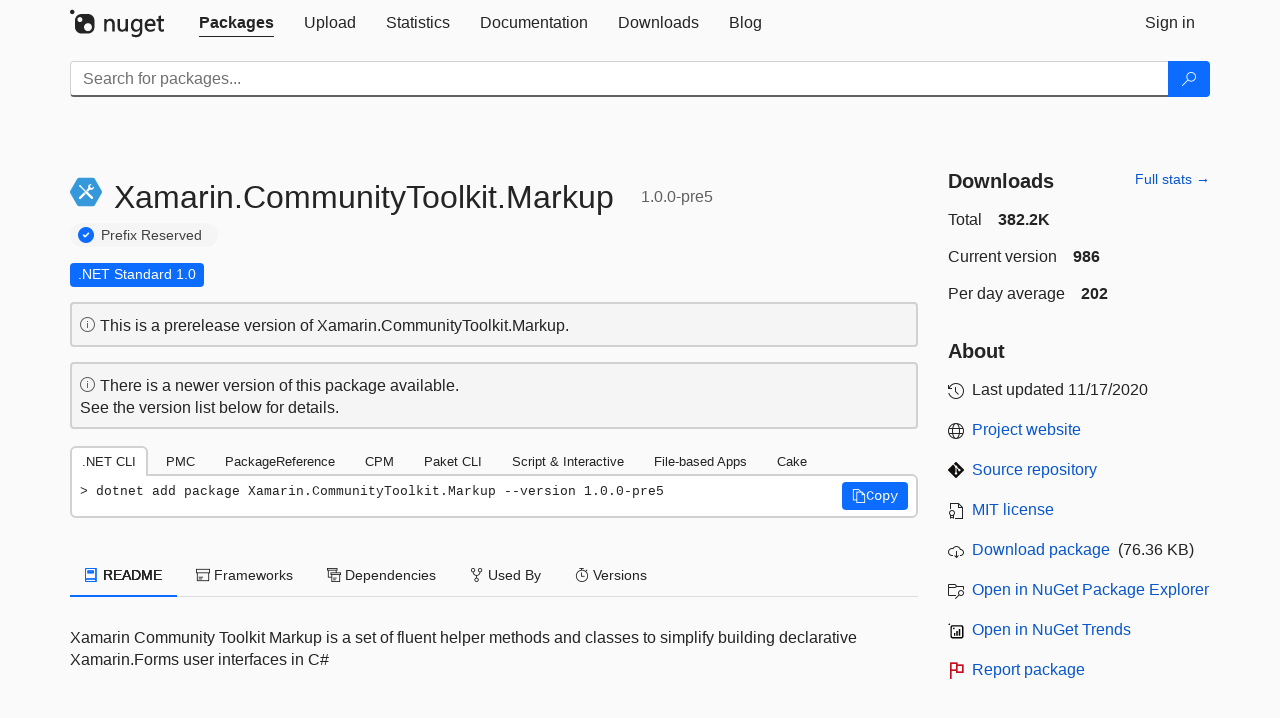

--- FILE ---
content_type: text/html; charset=utf-8
request_url: https://www-0.nuget.org/packages/Xamarin.CommunityToolkit.Markup/1.0.0-pre5
body_size: 13081
content:
<!DOCTYPE html>
<html lang="en">
<head>
    <meta charset="utf-8" />
    <meta http-equiv="X-UA-Compatible" content="IE=edge">
    <meta name="viewport" content="width=device-width, initial-scale=1">

        <link rel="canonical" href="https://www.nuget.org/packages/Xamarin.CommunityToolkit.Markup/1.0.0-pre5">

    
            <meta property="fb:app_id" content="235682883225736" />
        <meta name="twitter:card" content="summary">
        <meta name="twitter:site" content="@nuget">
        <meta property="og:title" content="Xamarin.CommunityToolkit.Markup 1.0.0-pre5" />
        <meta property="og:type" content="nugetgallery:package" />
        <meta property="og:url" content="https://nuget.org/packages/Xamarin.CommunityToolkit.Markup/" />
        <meta property="og:description" content="Xamarin Community Toolkit Markup is a set of fluent helper methods and classes to simplify building declarative Xamarin.Forms user interfaces in C#" />
        <meta property="og:determiner" content="a" />
        <meta property="og:image" content="https://api.nuget.org/v3-flatcontainer/xamarin.communitytoolkit.markup/1.0.0-pre5/icon" />
            <link rel="alternate" type="application/atom+xml" title="Subscribe to Xamarin.CommunityToolkit.Markup updates" href="/packages/Xamarin.CommunityToolkit.Markup/atom.xml" />

    
        <meta name="description" content="Xamarin Community Toolkit Markup is a set of fluent helper methods and classes to simplify building declarative Xamarin.Forms user interfaces in C#">


    <title>
        NuGet Gallery
        | Xamarin.CommunityToolkit.Markup 1.0.0-pre5
    </title>

    <link href="/favicon.ico" rel="shortcut icon" type="image/x-icon" />
        <link title="NuGet.org" type="application/opensearchdescription+xml" href="/opensearch.xml" rel="search">

    <link href="/Content/gallery/css/site.min.css?v=1na5Q3HPVSkugniYsNxjmE134E1C4dpzFOT5rmDYA-E1" rel="stylesheet"/>

    <link href="/Content/gallery/css/bootstrap.min.css" rel="stylesheet"/>


    <script nonce="QHKpzj9Mb4v8zmLlw87+5r/V2SFgZotznxZg2ZqGMPs=">
        // Check the browser preferred color scheme
        const prefersDarkMode = window.matchMedia("(prefers-color-scheme: dark)").matches;
        const defaultTheme = prefersDarkMode ? "dark" : "light";
        const preferredTheme = localStorage.getItem("theme")

        // Check if the localStorage item is set, if not set it to the system theme
        if (!preferredTheme || !(preferredTheme === "dark" || preferredTheme === "light")) {
            localStorage.setItem("theme", "system");
        }

        if (preferredTheme === "light" || preferredTheme === "dark") {
            document.documentElement.setAttribute('data-theme', preferredTheme);
        }
        else {
            document.documentElement.setAttribute('data-theme', defaultTheme);
        }
    </script>

    <!-- HTML5 shim and Respond.js for IE8 support of HTML5 elements and media queries -->
    <!-- WARNING: Respond.js doesn't work if you view the page via file:// -->
    <!--[if lt IE 9]>
      <script src="https://oss.maxcdn.com/html5shiv/3.7.3/html5shiv.min.js"></script>
      <script src="https://oss.maxcdn.com/respond/1.4.2/respond.min.js"></script>
    <![endif]-->

    
    
    
    
                <script type="text/javascript">
                var appInsights = window.appInsights || function (config) {
                    function s(config) {
                        t[config] = function () {
                            var i = arguments;
                            t.queue.push(function () { t[config].apply(t, i) })
                        }
                    }

                    var t = { config: config }, r = document, f = window, e = "script", o = r.createElement(e), i, u;
                    for (o.src = config.url || "//js.monitor.azure.com/scripts/a/ai.0.js", r.getElementsByTagName(e)[0].parentNode.appendChild(o), t.cookie = r.cookie, t.queue = [], i = ["Event", "Exception", "Metric", "PageView", "Trace"]; i.length;) s("track" + i.pop());
                    return config.disableExceptionTracking || (i = "onerror", s("_" + i), u = f[i], f[i] = function (config, r, f, e, o) {
                        var s = u && u(config, r, f, e, o);
                        return s !== !0 && t["_" + i](config, r, f, e, o), s
                    }), t
                }({
                    instrumentationKey: 'df3a36b9-dfba-401c-82ab-35690083be3e',
                    samplingPercentage: 100
                });

                window.appInsights = appInsights;
                appInsights.trackPageView();
            </script>

</head>
<body >
    

<div id="cookie-banner"></div>




<nav class="navbar navbar-inverse" role="navigation">
    <div class="container">
        <div class="row">
            <div class="col-sm-12 text-center">
                <a href="#" id="skipToContent" class="showOnFocus" title="Skip To Content">Skip To Content</a>
            </div>
        </div>
        <div class="row">
            <div class="col-sm-12">
                <div class="navbar-header">
                    <button type="button" class="navbar-toggle collapsed" data-toggle="collapse" data-target="#navbar" aria-expanded="false" aria-controls="navbar">
                        <span class="sr-only">Toggle navigation</span>
                        <span class="icon-bar"></span>
                        <span class="icon-bar"></span>
                        <span class="icon-bar"></span>
                    </button>
                    <a href="/" class="home-link">
                        <div class="navbar-logo nuget-logo-image" alt="NuGet home" role="img" aria-label="NuGet Home"     onerror="this.src='https://nuget.org/Content/gallery/img/logo-header-94x29.png'; this.onerror = null;"
></div>
                    </a>
                </div>
                <div id="navbar" class="navbar-collapse collapse">
                    <ul class="nav navbar-nav" role="tablist">
                            <li class="active" role="presentation">
        <a role="tab" name="Packages" aria-selected="true" href="/packages" class="link-to-add-local-search-filters">
            <span>Packages</span>
        </a>
    </li>

                            <li class="" role="presentation">
        <a role="tab" name="Upload" aria-selected="false" href="/packages/manage/upload">
            <span>Upload</span>
        </a>
    </li>

    <li class="" role="presentation">
        <a role="tab" name="Statistics" aria-selected="false" href="/stats">
            <span>Statistics</span>
        </a>
    </li>
                                                    <li class="" role="presentation">
        <a role="tab" name="Documentation" aria-selected="false" href="https://docs.microsoft.com/nuget/">
            <span>Documentation</span>
        </a>
    </li>

                            <li class="" role="presentation">
        <a role="tab" name="Downloads" aria-selected="false" href="/downloads">
            <span>Downloads</span>
        </a>
    </li>

                            <li class="" role="presentation">
        <a role="tab" name="Blog" aria-selected="false" href="https://blog.nuget.org/">
            <span>Blog</span>
        </a>
    </li>

                    </ul>
                        <ul class="nav navbar-nav navbar-right" role="tablist">
    <li class="" role="presentation">
        <a role="tab" name="Sign in" aria-selected="false" href="/users/account/LogOn?returnUrl=%2Fpackages%2FXamarin.CommunityToolkit.Markup%2F1.0.0-pre5" title="Sign in to an existing NuGet.org account">
            <span>Sign in</span>
        </a>
    </li>
                        </ul>
                </div>
            </div>
        </div>
    </div>

        <div id="search-bar-header" class="container search-container">
            <div class="row">
                <form aria-label="Package search bar" class="col-sm-12" id="form-to-add-local-search-filters" action="/packages" method="get">
                    <div class="input-group">
    <input name="q" type="text" class="form-control input-brand" id="search" aria-label="Enter packages to search"
           placeholder="Search for packages..." autocomplete="off"
           value=""
            />
    <span class="input-group-btn">
        <button class="btn btn-brand btn-search" type="submit"
                title="Search for packages" aria-label="Search">
            <span class="ms-Icon ms-Icon--Search" aria-hidden="true"></span>
        </button>
    </span>
</div>
                    <div id="autocomplete-results-container" class="text-left" tabindex="0"></div>

<script type="text/html" id="autocomplete-results-row">
    <!-- ko if: $data -->
    <!-- ko if: $data.PackageRegistration -->
    <div class="col-sm-4 autocomplete-row-id autocomplete-row-data">
        <span data-bind="attr: { id: 'autocomplete-result-id-' + $data.PackageRegistration.Id, title: $data.PackageRegistration.Id }, text: $data.PackageRegistration.Id"></span>
    </div>
    <div class="col-sm-4 autocomplete-row-downloadcount text-right autocomplete-row-data">
        <span data-bind="text: $data.DownloadCount + ' downloads'"></span>
    </div>
    <div class="col-sm-4 autocomplete-row-owners text-left autocomplete-row-data">
        <span data-bind="text: $data.OwnersString + ' '"></span>
    </div>
    <!-- /ko -->
    <!-- ko ifnot: $data.PackageRegistration -->
    <div class="col-sm-12 autocomplete-row-id autocomplete-row-data">
        <span data-bind="attr: { id: 'autocomplete-result-id-' + $data, title: $data  }, text: $data"></span>
    </div>
    <!-- /ko -->
    <!-- /ko -->
</script>

<script type="text/html" id="autocomplete-results-template">
    <!-- ko if: $data.data.length > 0 -->
    <div data-bind="foreach: $data.data" id="autocomplete-results-list">
        <a data-bind="attr: { id: 'autocomplete-result-row-' + $data, href: '/packages/' + $data, title: $data }" tabindex="-1">
            <div data-bind="attr:{ id: 'autocomplete-container-' + $data }" class="autocomplete-results-row">
            </div>
        </a>
    </div>
    <!-- /ko -->
</script>

                </form>
            </div>
        </div>
</nav>






    <div id="skippedToContent">
    ﻿










<section role="main" class="container main-container page-package-details">
    <div class="row">
        <div class="col-sm-9 package-details-main">
            <div class="package-header">
                    <div class="package-title">
                        <h1>
                            <span class="pull-left">
                                <img class="package-icon img-responsive" aria-hidden="true" alt=""
                                     src="https://api.nuget.org/v3-flatcontainer/xamarin.communitytoolkit.markup/1.0.0-pre5/icon"     onerror="this.src='https://nuget.org/Content/gallery/img/default-package-icon-256x256.png'; this.onerror = null;"
 />
                            </span>
                            <span class="title">
                                Xamarin.<wbr>CommunityToolkit.<wbr>Markup
                            </span>
                            <span class="version-title">
                                1.0.0-pre5
                            </span>
                        </h1>

                            <span class="prefix-reserve-title">
                                <i class="ms-Icon ms-Icon--SkypeCircleCheck reserved-indicator" data-content="The ID prefix of this package has been reserved for one of the owners of this package by NuGet.org." tabindex="0"
                                   alt="The ID prefix of this package has been reserved for one of the owners of this package by NuGet.org."></i>
                                <a href="https://docs.microsoft.com/nuget/nuget-org/id-prefix-reservation" class="prefix-reserve-label">
                                    Prefix Reserved
                                </a>
                            </span>
                    </div>






<div class="framework framework-badges">
            <a href=/packages/Xamarin.CommunityToolkit.Markup/1.0.0-pre5#supportedframeworks-body-tab
       >
        <span class=framework-badge-asset>
            .NET Standard 1.0
        </span>
        <span class="tooltip-block">
            <span class="tooltip-wrapper popover right" role="tooltip">
                <span class="arrow"></span>
                <span class="popover-content">
                    This package targets .NET Standard 1.0. The package is compatible with this framework or higher.
                </span>
            </span>
        </span>
    </a>
    </div>




    <div class="icon-text alert alert-brand-info" >
        <i class="ms-Icon ms-Icon--Info" aria-hidden="true"></i>
        
                                This is a prerelease version of Xamarin.CommunityToolkit.Markup.
                            

    </div>
    <div class="icon-text alert alert-brand-info" >
        <i class="ms-Icon ms-Icon--Info" aria-hidden="true"></i>
        
                                There is a newer version of this package available.
                                <br /> See the version list below for details.
                            

    </div>





                    <div class="install-tabs">
                        <ul class="nav nav-tabs" role="tablist">

    <li role="presentation" class="active">
        <a href="#dotnet-cli"
           id="dotnet-cli-tab" class="package-manager-tab"
           aria-selected="true" tabindex="0"
           aria-controls="dotnet-cli" role="tab" data-toggle="tab"
           title="Switch to tab panel which contains package installation command for .NET CLI">
            .NET CLI
        </a>
    </li>
    <li role="presentation" class="">
        <a href="#package-manager"
           id="package-manager-tab" class="package-manager-tab"
           aria-selected="false" tabindex="-1"
           aria-controls="package-manager" role="tab" data-toggle="tab"
           title="Switch to tab panel which contains package installation command for Package Manager Console">
            PMC
        </a>
    </li>
    <li role="presentation" class="">
        <a href="#package-reference"
           id="package-reference-tab" class="package-manager-tab"
           aria-selected="false" tabindex="-1"
           aria-controls="package-reference" role="tab" data-toggle="tab"
           title="Switch to tab panel which contains package installation command for PackageReference">
            PackageReference
        </a>
    </li>
    <li role="presentation" class="">
        <a href="#package-version"
           id="package-version-tab" class="package-manager-tab"
           aria-selected="false" tabindex="-1"
           aria-controls="package-version" role="tab" data-toggle="tab"
           title="Switch to tab panel which contains package installation command for Central Package Management">
            CPM
        </a>
    </li>
    <li role="presentation" class="">
        <a href="#paket-cli"
           id="paket-cli-tab" class="package-manager-tab"
           aria-selected="false" tabindex="-1"
           aria-controls="paket-cli" role="tab" data-toggle="tab"
           title="Switch to tab panel which contains package installation command for Paket CLI">
            Paket CLI
        </a>
    </li>
    <li role="presentation" class="">
        <a href="#script-interactive"
           id="script-interactive-tab" class="package-manager-tab"
           aria-selected="false" tabindex="-1"
           aria-controls="script-interactive" role="tab" data-toggle="tab"
           title="Switch to tab panel which contains package installation command for Script &amp; Interactive">
            Script &amp; Interactive
        </a>
    </li>
    <li role="presentation" class="">
        <a href="#dotnet-run-file"
           id="dotnet-run-file-tab" class="package-manager-tab"
           aria-selected="false" tabindex="-1"
           aria-controls="dotnet-run-file" role="tab" data-toggle="tab"
           title="Switch to tab panel which contains package installation command for File-based Apps">
            File-based Apps
        </a>
    </li>
    <li role="presentation" class="">
        <a href="#cake"
           id="cake-tab" class="package-manager-tab"
           aria-selected="false" tabindex="-1"
           aria-controls="cake" role="tab" data-toggle="tab"
           title="Switch to tab panel which contains package installation command for Cake">
            Cake
        </a>
    </li>
                        </ul>
                        <div class="tab-content">

    <div role="tabpanel" class="tab-pane active" id="dotnet-cli">
            <div class="install-script-row">
                
                <pre class="install-script" id="dotnet-cli-0001-text"><span class="install-command-row">dotnet add package Xamarin.CommunityToolkit.Markup --version 1.0.0-pre5</span>
                    <div class="copy-button">
<button id="dotnet-cli-0001-button" class="btn btn-brand-icon" type="button"
                                data-toggle="popover" data-placement="bottom" data-content="Copied."
                                aria-label="Copy the .NET CLI command" role="button">
                            <span class="ms-Icon ms-Icon--Copy" aria-hidden="true"></span>
                            <span>Copy</span>
                        </button>
                    </div>
                </pre>
            </div>
            </div>
    <div role="tabpanel" class="tab-pane " id="package-manager">
            <div class="install-script-row">
                
                <pre class="install-script" id="package-manager-0001-text"><span class="install-command-row">NuGet\Install-Package Xamarin.CommunityToolkit.Markup -Version 1.0.0-pre5</span>
                    <div class="copy-button">
<button id="package-manager-0001-button" class="btn btn-brand-icon" type="button"
                                data-toggle="popover" data-placement="bottom" data-content="Copied."
                                aria-label="Copy the PMC command" role="button">
                            <span class="ms-Icon ms-Icon--Copy" aria-hidden="true"></span>
                            <span>Copy</span>
                        </button>
                    </div>
                </pre>
            </div>
            <div class="icon-text alert alert-brand-info" >
        <i class="ms-Icon ms-Icon--Info" aria-hidden="true"></i>
        
This command is intended to be used within the Package Manager Console in Visual Studio, as it uses the NuGet module's version of <a href='https://docs.microsoft.com/nuget/reference/ps-reference/ps-ref-install-package'>Install-Package</a>.
                    
    </div>
    </div>
    <div role="tabpanel" class="tab-pane " id="package-reference">
            <div class="install-script-row">
                
                <pre class="install-script" id="package-reference-0001-text"><span class="install-command-row">&lt;PackageReference Include=&quot;Xamarin.CommunityToolkit.Markup&quot; Version=&quot;1.0.0-pre5&quot; /&gt;</span>
                    <div class="copy-button">
<button id="package-reference-0001-button" class="btn btn-brand-icon" type="button"
                                data-toggle="popover" data-placement="bottom" data-content="Copied."
                                aria-label="Copy the PackageReference XML node" role="button">
                            <span class="ms-Icon ms-Icon--Copy" aria-hidden="true"></span>
                            <span>Copy</span>
                        </button>
                    </div>
                </pre>
            </div>
            <div class="icon-text alert alert-brand-info" >
        <i class="ms-Icon ms-Icon--Info" aria-hidden="true"></i>
        
For projects that support <a href="https://docs.microsoft.com/nuget/consume-packages/package-references-in-project-files">PackageReference</a>, copy this XML node into the project file to reference the package.
                    
    </div>
    </div>
    <div role="tabpanel" class="tab-pane " id="package-version">
            <div class="install-script-row">
                
                <pre class="install-script" id="package-version-0001-text"><span class="install-command-row">&lt;PackageVersion Include=&quot;Xamarin.CommunityToolkit.Markup&quot; Version=&quot;1.0.0-pre5&quot; /&gt;</span>
                    <div class="copy-button">
<span class="package-manager-command-header">
                            Directory.Packages.props
                        </span>
<button id="package-version-0001-button" class="btn btn-brand-icon" type="button"
                                data-toggle="popover" data-placement="bottom" data-content="Copied."
                                aria-label="Copy the PackageVersion XML node" role="button">
                            <span class="ms-Icon ms-Icon--Copy" aria-hidden="true"></span>
                            <span>Copy</span>
                        </button>
                    </div>
                </pre>
            </div>
            <div class="install-script-row">
                
                <pre class="install-script" id="package-version-0002-text"><span class="install-command-row">&lt;PackageReference Include=&quot;Xamarin.CommunityToolkit.Markup&quot; /&gt;</span>
                    <div class="copy-button">
<span class="package-manager-command-header">
                            Project file
                        </span>
<button id="package-version-0002-button" class="btn btn-brand-icon" type="button"
                                data-toggle="popover" data-placement="bottom" data-content="Copied."
                                aria-label="Copy the PackageVersion XML node" role="button">
                            <span class="ms-Icon ms-Icon--Copy" aria-hidden="true"></span>
                            <span>Copy</span>
                        </button>
                    </div>
                </pre>
            </div>
            <div class="icon-text alert alert-brand-info" >
        <i class="ms-Icon ms-Icon--Info" aria-hidden="true"></i>
        
For projects that support <a href="https://learn.microsoft.com/en-us/nuget/consume-packages/central-package-management">Central Package Management (CPM)</a>, copy this XML node into the solution Directory.Packages.props file to version the package.
                    
    </div>
    </div>
    <div role="tabpanel" class="tab-pane " id="paket-cli">
            <div class="install-script-row">
                
                <pre class="install-script" id="paket-cli-0001-text"><span class="install-command-row">paket add Xamarin.CommunityToolkit.Markup --version 1.0.0-pre5</span>
                    <div class="copy-button">
<button id="paket-cli-0001-button" class="btn btn-brand-icon" type="button"
                                data-toggle="popover" data-placement="bottom" data-content="Copied."
                                aria-label="Copy the Paket CLI command" role="button">
                            <span class="ms-Icon ms-Icon--Copy" aria-hidden="true"></span>
                            <span>Copy</span>
                        </button>
                    </div>
                </pre>
            </div>
            <div class="icon-text alert alert-brand-warning"   role="alert" aria-live="assertive"  >
        <i class="ms-Icon ms-Icon--Warning" aria-hidden="true"></i>
        
<b display="none" aria-label="warning" role="alert"></b> The NuGet Team does not provide support for this client. Please contact its <a href="https://fsprojects.github.io/Paket/contact.html" aria-label="Contact the maintainers of the Paket CLI client">maintainers</a> for support.
                    
    </div>
    </div>
    <div role="tabpanel" class="tab-pane " id="script-interactive">
            <div class="install-script-row">
                
                <pre class="install-script" id="script-interactive-0001-text"><span class="install-command-row">#r &quot;nuget: Xamarin.CommunityToolkit.Markup, 1.0.0-pre5&quot;</span>
                    <div class="copy-button">
<button id="script-interactive-0001-button" class="btn btn-brand-icon" type="button"
                                data-toggle="popover" data-placement="bottom" data-content="Copied."
                                aria-label="Copy the Script &amp; Interactive command" role="button">
                            <span class="ms-Icon ms-Icon--Copy" aria-hidden="true"></span>
                            <span>Copy</span>
                        </button>
                    </div>
                </pre>
            </div>
            <div class="icon-text alert alert-brand-info" >
        <i class="ms-Icon ms-Icon--Info" aria-hidden="true"></i>
        
#r directive can be used in F# Interactive and Polyglot Notebooks. Copy this into the interactive tool or source code of the script to reference the package.
                    
    </div>
    </div>
    <div role="tabpanel" class="tab-pane " id="dotnet-run-file">
            <div class="install-script-row">
                
                <pre class="install-script" id="dotnet-run-file-0001-text"><span class="install-command-row">#:package Xamarin.CommunityToolkit.Markup@1.0.0-pre5</span>
                    <div class="copy-button">
<button id="dotnet-run-file-0001-button" class="btn btn-brand-icon" type="button"
                                data-toggle="popover" data-placement="bottom" data-content="Copied."
                                aria-label="Copy the File-based Apps command" role="button">
                            <span class="ms-Icon ms-Icon--Copy" aria-hidden="true"></span>
                            <span>Copy</span>
                        </button>
                    </div>
                </pre>
            </div>
            <div class="icon-text alert alert-brand-info" >
        <i class="ms-Icon ms-Icon--Info" aria-hidden="true"></i>
        
#:package directive can be used in C# file-based apps starting in .NET 10 preview 4. Copy this into a .cs file before any lines of code to reference the package.
                    
    </div>
    </div>
    <div role="tabpanel" class="tab-pane " id="cake">
            <div class="install-script-row">
                
                <pre class="install-script" id="cake-0001-text"><span class="install-command-row">#addin nuget:?package=Xamarin.CommunityToolkit.Markup&amp;version=1.0.0-pre5&amp;prerelease</span>
                    <div class="copy-button">
<span class="package-manager-command-header">
                            Install as a Cake Addin
                        </span>
<button id="cake-0001-button" class="btn btn-brand-icon" type="button"
                                data-toggle="popover" data-placement="bottom" data-content="Copied."
                                aria-label="Copy the Cake command" role="button">
                            <span class="ms-Icon ms-Icon--Copy" aria-hidden="true"></span>
                            <span>Copy</span>
                        </button>
                    </div>
                </pre>
            </div>
            <div class="install-script-row">
                
                <pre class="install-script" id="cake-0002-text"><span class="install-command-row">#tool nuget:?package=Xamarin.CommunityToolkit.Markup&amp;version=1.0.0-pre5&amp;prerelease</span>
                    <div class="copy-button">
<span class="package-manager-command-header">
                            Install as a Cake Tool
                        </span>
<button id="cake-0002-button" class="btn btn-brand-icon" type="button"
                                data-toggle="popover" data-placement="bottom" data-content="Copied."
                                aria-label="Copy the Cake command" role="button">
                            <span class="ms-Icon ms-Icon--Copy" aria-hidden="true"></span>
                            <span>Copy</span>
                        </button>
                    </div>
                </pre>
            </div>
            <div class="icon-text alert alert-brand-warning"   role="alert" aria-live="assertive"  >
        <i class="ms-Icon ms-Icon--Warning" aria-hidden="true"></i>
        
<b display="none" aria-label="warning" role="alert"></b> The NuGet Team does not provide support for this client. Please contact its <a href="https://cakebuild.net/support/nuget" aria-label="Contact the maintainers of the Cake client">maintainers</a> for support.
                    
    </div>
    </div>
                        </div>
                    </div>
            </div>

            <div class="body-tabs">
                <ul class="nav nav-tabs" role="tablist">

                        <li role="presentation" class="active" id="show-readme-container">
                            <a href="#readme-body-tab"
                               role="tab"
                               data-toggle="tab"
                               data-target="#readme-tab"
                               id="readme-body-tab"
                               class="body-tab"
                               aria-controls="readme-tab"
                               aria-selected="true"
                               tabindex="0">
                                    <i class="ms-Icon ms-Icon--Dictionary" aria-hidden="true"></i>
                                README
                            </a>
                        </li>
                        <li role="presentation" id="show-supportedframeworks-container">
                            <a href="#supportedframeworks-body-tab"
                                role="tab"
                                data-toggle="tab"
                                data-target="#supportedframeworks-tab"
                                id="supportedframeworks-body-tab"
                                class="body-tab"
                                aria-controls="supportedframeworks-tab"
                                aria-selected="false"
                                tabindex="-1">
                                <i class="ms-Icon ms-Icon--Package" aria-hidden="true"></i>
                                Frameworks
                            </a>
                        </li>
                        <li role="presentation">
                            <a href="#dependencies-body-tab"
                               role="tab"
                               data-toggle="tab"
                               data-target="#dependencies-tab"
                               id="dependencies-body-tab"
                               class="body-tab"
                               aria-controls="dependencies-tab"
                               aria-selected="false"
                               tabindex="-1">
                                <i class="ms-Icon ms-Icon--Packages" aria-hidden="true"></i>
                                Dependencies
                            </a>
                        </li>

                        <li role="presentation">
                            <a href="#usedby-body-tab"
                               role="tab"
                               data-toggle="tab"
                               data-target="#usedby-tab"
                               id="usedby-body-tab"
                               class="body-tab"
                               aria-controls="usedby-tab"
                               aria-selected="false"
                               tabindex="-1">
                                <i class="ms-Icon ms-Icon--BranchFork2" aria-hidden="true"></i>
                                Used By
                            </a>
                        </li>


                    <li role="presentation">
                        <a href="#versions-body-tab"
                           role="tab"
                           data-toggle="tab"
                           data-target="#versions-tab"
                           id="versions-body-tab"
                           class="body-tab"
                           aria-controls="versions-tab"
                           aria-selected="false"
                           tabindex="-1">
                            <i class="ms-Icon ms-Icon--Stopwatch" aria-hidden="true"></i>
                            Versions
                        </a>
                    </li>

                </ul>
            </div>

            <div class="tab-content body-tab-content">
                    <div role="tabpanel" class="tab-pane active" id="readme-tab"  aria-label="Readme tab content">
                            <p>Xamarin Community Toolkit Markup is a set of fluent helper methods and classes to simplify building declarative Xamarin.Forms user interfaces in C#</p>
                    </div>
                    <div role="tabpanel" class="tab-pane " id="supportedframeworks-tab" aria-label="Supported frameworks tab content">
<table class="framework framework-table" aria-label="Supported frameworks">
    <thead>
        <tr>
            <th scope="col" class="framework-table-title"><b>Product</b></th>
            <th scope="col" class="framework-table-title">
                <b aria-hidden="true" >Versions</b>
                <span class="sr-only">Compatible and additional computed target framework versions.</span>
            </th>
        </tr>
    </thead>
    <tbody>
                <tr>
                    <td class="framework-table-product">
                        .NET
                    </td>

                    <td class="framework-table-frameworks">
                                <span aria-hidden="true" class="framework-badge-computed framework-table-margin">net5.0</span>
                                <span class="sr-only">net5.0 was computed.&nbsp;</span>
                                <span aria-hidden="true" class="framework-badge-computed framework-table-margin">net5.0-windows</span>
                                <span class="sr-only">net5.0-windows was computed.&nbsp;</span>
                                <span aria-hidden="true" class="framework-badge-computed framework-table-margin">net6.0</span>
                                <span class="sr-only">net6.0 was computed.&nbsp;</span>
                                <span aria-hidden="true" class="framework-badge-computed framework-table-margin">net6.0-android</span>
                                <span class="sr-only">net6.0-android was computed.&nbsp;</span>
                                <span aria-hidden="true" class="framework-badge-computed framework-table-margin">net6.0-ios</span>
                                <span class="sr-only">net6.0-ios was computed.&nbsp;</span>
                                <span aria-hidden="true" class="framework-badge-computed framework-table-margin">net6.0-maccatalyst</span>
                                <span class="sr-only">net6.0-maccatalyst was computed.&nbsp;</span>
                                <span aria-hidden="true" class="framework-badge-computed framework-table-margin">net6.0-macos</span>
                                <span class="sr-only">net6.0-macos was computed.&nbsp;</span>
                                <span aria-hidden="true" class="framework-badge-computed framework-table-margin">net6.0-tvos</span>
                                <span class="sr-only">net6.0-tvos was computed.&nbsp;</span>
                                <span aria-hidden="true" class="framework-badge-computed framework-table-margin">net6.0-windows</span>
                                <span class="sr-only">net6.0-windows was computed.&nbsp;</span>
                                <span aria-hidden="true" class="framework-badge-computed framework-table-margin">net7.0</span>
                                <span class="sr-only">net7.0 was computed.&nbsp;</span>
                                <span aria-hidden="true" class="framework-badge-computed framework-table-margin">net7.0-android</span>
                                <span class="sr-only">net7.0-android was computed.&nbsp;</span>
                                <span aria-hidden="true" class="framework-badge-computed framework-table-margin">net7.0-ios</span>
                                <span class="sr-only">net7.0-ios was computed.&nbsp;</span>
                                <span aria-hidden="true" class="framework-badge-computed framework-table-margin">net7.0-maccatalyst</span>
                                <span class="sr-only">net7.0-maccatalyst was computed.&nbsp;</span>
                                <span aria-hidden="true" class="framework-badge-computed framework-table-margin">net7.0-macos</span>
                                <span class="sr-only">net7.0-macos was computed.&nbsp;</span>
                                <span aria-hidden="true" class="framework-badge-computed framework-table-margin">net7.0-tvos</span>
                                <span class="sr-only">net7.0-tvos was computed.&nbsp;</span>
                                <span aria-hidden="true" class="framework-badge-computed framework-table-margin">net7.0-windows</span>
                                <span class="sr-only">net7.0-windows was computed.&nbsp;</span>
                                <span aria-hidden="true" class="framework-badge-computed framework-table-margin">net8.0</span>
                                <span class="sr-only">net8.0 was computed.&nbsp;</span>
                                <span aria-hidden="true" class="framework-badge-computed framework-table-margin">net8.0-android</span>
                                <span class="sr-only">net8.0-android was computed.&nbsp;</span>
                                <span aria-hidden="true" class="framework-badge-computed framework-table-margin">net8.0-browser</span>
                                <span class="sr-only">net8.0-browser was computed.&nbsp;</span>
                                <span aria-hidden="true" class="framework-badge-computed framework-table-margin">net8.0-ios</span>
                                <span class="sr-only">net8.0-ios was computed.&nbsp;</span>
                                <span aria-hidden="true" class="framework-badge-computed framework-table-margin">net8.0-maccatalyst</span>
                                <span class="sr-only">net8.0-maccatalyst was computed.&nbsp;</span>
                                <span aria-hidden="true" class="framework-badge-computed framework-table-margin">net8.0-macos</span>
                                <span class="sr-only">net8.0-macos was computed.&nbsp;</span>
                                <span aria-hidden="true" class="framework-badge-computed framework-table-margin">net8.0-tvos</span>
                                <span class="sr-only">net8.0-tvos was computed.&nbsp;</span>
                                <span aria-hidden="true" class="framework-badge-computed framework-table-margin">net8.0-windows</span>
                                <span class="sr-only">net8.0-windows was computed.&nbsp;</span>
                                <span aria-hidden="true" class="framework-badge-computed framework-table-margin">net9.0</span>
                                <span class="sr-only">net9.0 was computed.&nbsp;</span>
                                <span aria-hidden="true" class="framework-badge-computed framework-table-margin">net9.0-android</span>
                                <span class="sr-only">net9.0-android was computed.&nbsp;</span>
                                <span aria-hidden="true" class="framework-badge-computed framework-table-margin">net9.0-browser</span>
                                <span class="sr-only">net9.0-browser was computed.&nbsp;</span>
                                <span aria-hidden="true" class="framework-badge-computed framework-table-margin">net9.0-ios</span>
                                <span class="sr-only">net9.0-ios was computed.&nbsp;</span>
                                <span aria-hidden="true" class="framework-badge-computed framework-table-margin">net9.0-maccatalyst</span>
                                <span class="sr-only">net9.0-maccatalyst was computed.&nbsp;</span>
                                <span aria-hidden="true" class="framework-badge-computed framework-table-margin">net9.0-macos</span>
                                <span class="sr-only">net9.0-macos was computed.&nbsp;</span>
                                <span aria-hidden="true" class="framework-badge-computed framework-table-margin">net9.0-tvos</span>
                                <span class="sr-only">net9.0-tvos was computed.&nbsp;</span>
                                <span aria-hidden="true" class="framework-badge-computed framework-table-margin">net9.0-windows</span>
                                <span class="sr-only">net9.0-windows was computed.&nbsp;</span>
                                <span aria-hidden="true" class="framework-badge-computed framework-table-margin">net10.0</span>
                                <span class="sr-only">net10.0 was computed.&nbsp;</span>
                                <span aria-hidden="true" class="framework-badge-computed framework-table-margin">net10.0-android</span>
                                <span class="sr-only">net10.0-android was computed.&nbsp;</span>
                                <span aria-hidden="true" class="framework-badge-computed framework-table-margin">net10.0-browser</span>
                                <span class="sr-only">net10.0-browser was computed.&nbsp;</span>
                                <span aria-hidden="true" class="framework-badge-computed framework-table-margin">net10.0-ios</span>
                                <span class="sr-only">net10.0-ios was computed.&nbsp;</span>
                                <span aria-hidden="true" class="framework-badge-computed framework-table-margin">net10.0-maccatalyst</span>
                                <span class="sr-only">net10.0-maccatalyst was computed.&nbsp;</span>
                                <span aria-hidden="true" class="framework-badge-computed framework-table-margin">net10.0-macos</span>
                                <span class="sr-only">net10.0-macos was computed.&nbsp;</span>
                                <span aria-hidden="true" class="framework-badge-computed framework-table-margin">net10.0-tvos</span>
                                <span class="sr-only">net10.0-tvos was computed.&nbsp;</span>
                                <span aria-hidden="true" class="framework-badge-computed framework-table-margin">net10.0-windows</span>
                                <span class="sr-only">net10.0-windows was computed.&nbsp;</span>
                    </td>
                </tr>
                <tr>
                    <td class="framework-table-product">
                        .NET Core
                    </td>

                    <td class="framework-table-frameworks">
                                <span aria-hidden="true" class="framework-badge-computed framework-table-margin">netcoreapp1.0</span>
                                <span class="sr-only">netcoreapp1.0 was computed.&nbsp;</span>
                                <span aria-hidden="true" class="framework-badge-computed framework-table-margin">netcoreapp1.1</span>
                                <span class="sr-only">netcoreapp1.1 was computed.&nbsp;</span>
                                <span aria-hidden="true" class="framework-badge-computed framework-table-margin">netcoreapp2.0</span>
                                <span class="sr-only">netcoreapp2.0 was computed.&nbsp;</span>
                                <span aria-hidden="true" class="framework-badge-computed framework-table-margin">netcoreapp2.1</span>
                                <span class="sr-only">netcoreapp2.1 was computed.&nbsp;</span>
                                <span aria-hidden="true" class="framework-badge-computed framework-table-margin">netcoreapp2.2</span>
                                <span class="sr-only">netcoreapp2.2 was computed.&nbsp;</span>
                                <span aria-hidden="true" class="framework-badge-computed framework-table-margin">netcoreapp3.0</span>
                                <span class="sr-only">netcoreapp3.0 was computed.&nbsp;</span>
                                <span aria-hidden="true" class="framework-badge-computed framework-table-margin">netcoreapp3.1</span>
                                <span class="sr-only">netcoreapp3.1 was computed.&nbsp;</span>
                    </td>
                </tr>
                <tr>
                    <td class="framework-table-product">
                        .NET Standard
                    </td>

                    <td class="framework-table-frameworks">
                                <span aria-hidden="true" class="framework-badge-asset framework-table-margin">netstandard1.0</span>
                                <span class="sr-only">netstandard1.0 is compatible.&nbsp;</span>
                                <span aria-hidden="true" class="framework-badge-computed framework-table-margin">netstandard1.1</span>
                                <span class="sr-only">netstandard1.1 was computed.&nbsp;</span>
                                <span aria-hidden="true" class="framework-badge-computed framework-table-margin">netstandard1.2</span>
                                <span class="sr-only">netstandard1.2 was computed.&nbsp;</span>
                                <span aria-hidden="true" class="framework-badge-computed framework-table-margin">netstandard1.3</span>
                                <span class="sr-only">netstandard1.3 was computed.&nbsp;</span>
                                <span aria-hidden="true" class="framework-badge-computed framework-table-margin">netstandard1.4</span>
                                <span class="sr-only">netstandard1.4 was computed.&nbsp;</span>
                                <span aria-hidden="true" class="framework-badge-computed framework-table-margin">netstandard1.5</span>
                                <span class="sr-only">netstandard1.5 was computed.&nbsp;</span>
                                <span aria-hidden="true" class="framework-badge-computed framework-table-margin">netstandard1.6</span>
                                <span class="sr-only">netstandard1.6 was computed.&nbsp;</span>
                                <span aria-hidden="true" class="framework-badge-asset framework-table-margin">netstandard2.0</span>
                                <span class="sr-only">netstandard2.0 is compatible.&nbsp;</span>
                                <span aria-hidden="true" class="framework-badge-computed framework-table-margin">netstandard2.1</span>
                                <span class="sr-only">netstandard2.1 was computed.&nbsp;</span>
                    </td>
                </tr>
                <tr>
                    <td class="framework-table-product">
                        .NET Framework
                    </td>

                    <td class="framework-table-frameworks">
                                <span aria-hidden="true" class="framework-badge-computed framework-table-margin">net45</span>
                                <span class="sr-only">net45 was computed.&nbsp;</span>
                                <span aria-hidden="true" class="framework-badge-computed framework-table-margin">net451</span>
                                <span class="sr-only">net451 was computed.&nbsp;</span>
                                <span aria-hidden="true" class="framework-badge-computed framework-table-margin">net452</span>
                                <span class="sr-only">net452 was computed.&nbsp;</span>
                                <span aria-hidden="true" class="framework-badge-computed framework-table-margin">net46</span>
                                <span class="sr-only">net46 was computed.&nbsp;</span>
                                <span aria-hidden="true" class="framework-badge-computed framework-table-margin">net461</span>
                                <span class="sr-only">net461 was computed.&nbsp;</span>
                                <span aria-hidden="true" class="framework-badge-computed framework-table-margin">net462</span>
                                <span class="sr-only">net462 was computed.&nbsp;</span>
                                <span aria-hidden="true" class="framework-badge-computed framework-table-margin">net463</span>
                                <span class="sr-only">net463 was computed.&nbsp;</span>
                                <span aria-hidden="true" class="framework-badge-computed framework-table-margin">net47</span>
                                <span class="sr-only">net47 was computed.&nbsp;</span>
                                <span aria-hidden="true" class="framework-badge-computed framework-table-margin">net471</span>
                                <span class="sr-only">net471 was computed.&nbsp;</span>
                                <span aria-hidden="true" class="framework-badge-computed framework-table-margin">net472</span>
                                <span class="sr-only">net472 was computed.&nbsp;</span>
                                <span aria-hidden="true" class="framework-badge-computed framework-table-margin">net48</span>
                                <span class="sr-only">net48 was computed.&nbsp;</span>
                                <span aria-hidden="true" class="framework-badge-computed framework-table-margin">net481</span>
                                <span class="sr-only">net481 was computed.&nbsp;</span>
                    </td>
                </tr>
                <tr>
                    <td class="framework-table-product">
                        MonoAndroid
                    </td>

                    <td class="framework-table-frameworks">
                                <span aria-hidden="true" class="framework-badge-computed framework-table-margin">monoandroid</span>
                                <span class="sr-only">monoandroid was computed.&nbsp;</span>
                    </td>
                </tr>
                <tr>
                    <td class="framework-table-product">
                        MonoMac
                    </td>

                    <td class="framework-table-frameworks">
                                <span aria-hidden="true" class="framework-badge-computed framework-table-margin">monomac</span>
                                <span class="sr-only">monomac was computed.&nbsp;</span>
                    </td>
                </tr>
                <tr>
                    <td class="framework-table-product">
                        MonoTouch
                    </td>

                    <td class="framework-table-frameworks">
                                <span aria-hidden="true" class="framework-badge-computed framework-table-margin">monotouch</span>
                                <span class="sr-only">monotouch was computed.&nbsp;</span>
                    </td>
                </tr>
                <tr>
                    <td class="framework-table-product">
                        Tizen
                    </td>

                    <td class="framework-table-frameworks">
                                <span aria-hidden="true" class="framework-badge-computed framework-table-margin">tizen30</span>
                                <span class="sr-only">tizen30 was computed.&nbsp;</span>
                                <span aria-hidden="true" class="framework-badge-computed framework-table-margin">tizen40</span>
                                <span class="sr-only">tizen40 was computed.&nbsp;</span>
                                <span aria-hidden="true" class="framework-badge-computed framework-table-margin">tizen60</span>
                                <span class="sr-only">tizen60 was computed.&nbsp;</span>
                    </td>
                </tr>
                <tr>
                    <td class="framework-table-product">
                        Universal Windows Platform
                    </td>

                    <td class="framework-table-frameworks">
                                <span aria-hidden="true" class="framework-badge-computed framework-table-margin">uap</span>
                                <span class="sr-only">uap was computed.&nbsp;</span>
                                <span aria-hidden="true" class="framework-badge-computed framework-table-margin">uap10.0</span>
                                <span class="sr-only">uap10.0 was computed.&nbsp;</span>
                    </td>
                </tr>
                <tr>
                    <td class="framework-table-product">
                        Windows Phone
                    </td>

                    <td class="framework-table-frameworks">
                                <span aria-hidden="true" class="framework-badge-computed framework-table-margin">wp8</span>
                                <span class="sr-only">wp8 was computed.&nbsp;</span>
                                <span aria-hidden="true" class="framework-badge-computed framework-table-margin">wp81</span>
                                <span class="sr-only">wp81 was computed.&nbsp;</span>
                                <span aria-hidden="true" class="framework-badge-computed framework-table-margin">wpa81</span>
                                <span class="sr-only">wpa81 was computed.&nbsp;</span>
                    </td>
                </tr>
                <tr>
                    <td class="framework-table-product">
                        Windows Store
                    </td>

                    <td class="framework-table-frameworks">
                                <span aria-hidden="true" class="framework-badge-computed framework-table-margin">netcore</span>
                                <span class="sr-only">netcore was computed.&nbsp;</span>
                                <span aria-hidden="true" class="framework-badge-computed framework-table-margin">netcore45</span>
                                <span class="sr-only">netcore45 was computed.&nbsp;</span>
                                <span aria-hidden="true" class="framework-badge-computed framework-table-margin">netcore451</span>
                                <span class="sr-only">netcore451 was computed.&nbsp;</span>
                    </td>
                </tr>
                <tr>
                    <td class="framework-table-product">
                        Xamarin.iOS
                    </td>

                    <td class="framework-table-frameworks">
                                <span aria-hidden="true" class="framework-badge-computed framework-table-margin">xamarinios</span>
                                <span class="sr-only">xamarinios was computed.&nbsp;</span>
                    </td>
                </tr>
                <tr>
                    <td class="framework-table-product">
                        Xamarin.Mac
                    </td>

                    <td class="framework-table-frameworks">
                                <span aria-hidden="true" class="framework-badge-computed framework-table-margin">xamarinmac</span>
                                <span class="sr-only">xamarinmac was computed.&nbsp;</span>
                    </td>
                </tr>
                <tr>
                    <td class="framework-table-product">
                        Xamarin.TVOS
                    </td>

                    <td class="framework-table-frameworks">
                                <span aria-hidden="true" class="framework-badge-computed framework-table-margin">xamarintvos</span>
                                <span class="sr-only">xamarintvos was computed.&nbsp;</span>
                    </td>
                </tr>
                <tr>
                    <td class="framework-table-product">
                        Xamarin.WatchOS
                    </td>

                    <td class="framework-table-frameworks">
                                <span aria-hidden="true" class="framework-badge-computed framework-table-margin">xamarinwatchos</span>
                                <span class="sr-only">xamarinwatchos was computed.&nbsp;</span>
                    </td>
                </tr>
    </tbody>
</table>
<div>
    <div>
        <i class="frameworktableinfo-computed-icon framework-badge-computed"></i>
        <span class="frameworktableinfo-text">Compatible target framework(s)</span>
    </div>
    <div>
        <i class="frameworktableinfo-asset-icon"></i>
        <span class="frameworktableinfo-text">Included target framework(s) (in package)</span>
    </div>
    <span class="frameworktableinfo-text"><i>Learn more about <a href='https://docs.microsoft.com/dotnet/standard/frameworks' aria-label="Learn more about Target Frameworks">Target Frameworks</a> and <a href='https://docs.microsoft.com/dotnet/standard/net-standard' aria-label="Learn more about .NET Standard">.NET Standard</a>.</i></span>
</div>
                    </div>
                    <div role="tabpanel" class="tab-pane " id="dependencies-tab" aria-label="Dependencies tab content">
                                    <ul class="list-unstyled dependency-groups" id="dependency-groups">
                                            <li>
                                                    <h4><span>.NETStandard 1.0</span></h4>
                                                <ul class="list-unstyled dependency-group">
                                                        <li>
                                                                <a href="/packages/NETStandard.Library/">NETStandard.Library</a>
                                                                <span>(&gt;= 1.6.1)</span>
                                                        </li>
                                                        <li>
                                                                <a href="/packages/System.ValueTuple/">System.ValueTuple</a>
                                                                <span>(&gt;= 4.5.0)</span>
                                                        </li>
                                                        <li>
                                                                <a href="/packages/Xamarin.Forms/">Xamarin.Forms</a>
                                                                <span>(&gt;= 5.0.0.1709-pre4)</span>
                                                        </li>
                                                </ul>
                                            </li>
                                            <li>
                                                    <h4><span>.NETStandard 2.0</span></h4>
                                                <ul class="list-unstyled dependency-group">
                                                        <li>
                                                                <a href="/packages/Xamarin.Forms/">Xamarin.Forms</a>
                                                                <span>(&gt;= 5.0.0.1709-pre4)</span>
                                                        </li>
                                                </ul>
                                            </li>
                                    </ul>
                    </div>
                <div role="tabpanel" class="tab-pane " id="usedby-tab" aria-label="Used by tab content">
                        <div class="used-by" id="used-by">
                                    <h3>
                                        <strong>NuGet packages </strong> (4)
                                    </h3>
                                    <p>
                                        Showing the top 4 NuGet packages that depend on Xamarin.CommunityToolkit.Markup:
                                    </p>
                                    <table class="table borderless" aria-label="Packages that depend on Xamarin.CommunityToolkit.Markup">
                                        <thead>
                                            <tr>
                                                <th class="used-by-adjust-table-head" scope="col" role="columnheader">Package</th>
                                                <th class="used-by-adjust-table-head" scope="col" role="columnheader">Downloads</th>
                                            </tr>
                                        </thead>
                                        <tbody class="no-border">
                                                <tr>
                                                    <td class="used-by-desc-column">
                                                        <a class="text-left ngp-link" href="/packages/Blauhaus.MVVM.Xamarin/">
                                                            Blauhaus.MVVM.Xamarin
                                                        </a>
                                                        <p class="used-by-desc">Package Description</p>
                                                    </td>
                                                    <td>
                                                        <i class="ms-Icon ms-Icon--Download used-by-download-icon" aria-hidden="true"></i> <label class="used-by-count">155.4K</label>
                                                    </td>
                                                </tr>
                                                <tr>
                                                    <td class="used-by-desc-column">
                                                        <a class="text-left ngp-link" href="/packages/Brupper.Forms/">
                                                            Brupper.Forms
                                                        </a>
                                                        <p class="used-by-desc">This package contains Brupper to use with Xamarin.Forms</p>
                                                    </td>
                                                    <td>
                                                        <i class="ms-Icon ms-Icon--Download used-by-download-icon" aria-hidden="true"></i> <label class="used-by-count">20.6K</label>
                                                    </td>
                                                </tr>
                                                <tr>
                                                    <td class="used-by-desc-column">
                                                        <a class="text-left ngp-link" href="/packages/VijayAnand.Toolkit.Markup/">
                                                            VijayAnand.Toolkit.Markup
                                                        </a>
                                                            <i class="ms-Icon ms-Icon--SkypeCircleCheck reserved-indicator" title="The ID prefix of this package has been reserved for one of the owners of this package by NuGet.org."
                                                               alt="The ID prefix of this package has been reserved for one of the owners of this package by NuGet.org."></i>
                                                        <p class="used-by-desc">VijayAnand.Toolkit.Markup is a set of fluent helper methods and classes for Xamarin.Forms / .NET MAUI to facilitate rapid UI development and better reuse in C#.</p>
                                                    </td>
                                                    <td>
                                                        <i class="ms-Icon ms-Icon--Download used-by-download-icon" aria-hidden="true"></i> <label class="used-by-count">11.8K</label>
                                                    </td>
                                                </tr>
                                                <tr>
                                                    <td class="used-by-desc-column">
                                                        <a class="text-left ngp-link" href="/packages/cloud.techexpert.xamarin.core/">
                                                            cloud.techexpert.xamarin.core
                                                        </a>
                                                        <p class="used-by-desc">Xamarin core infrastructure for commonly used components and services with high quality implementations with really simple interfaces.
            Every component includes test coverage and has been built to be fully backwards compatible.</p>
                                                    </td>
                                                    <td>
                                                        <i class="ms-Icon ms-Icon--Download used-by-download-icon" aria-hidden="true"></i> <label class="used-by-count">6.2K</label>
                                                    </td>
                                                </tr>
                                        </tbody>
                                    </table>

                                    <h3>
                                        <strong>GitHub repositories </strong> (4)
                                    </h3>
                                    <p>
                                        Showing the top 4 popular GitHub repositories that depend on Xamarin.CommunityToolkit.Markup:
                                    </p>
                                    <table class="table borderless" aria-label="GitHub repositories that depend on Xamarin.CommunityToolkit.Markup">
                                        <thead>
                                            <tr>
                                                <th class="used-by-adjust-table-head" scope="col" role="columnheader">Repository</th>
                                                <th class="used-by-adjust-table-head" scope="col" role="columnheader">Stars</th>
                                            </tr>
                                        </thead>
                                        <tbody class="no-border">
                                                <tr>
                                                    <td class="used-by-desc-column">
                                                        <a data-index-number="0" class="text-left gh-link" href="https://github.com/mgierlasinski/MagicGradients" target="_blank">
                                                            mgierlasinski/MagicGradients
                                                        </a>
                                                        <div class="row used-by-desc">
                                                            <span>Draw breathtaking backgrounds in your Xamarin.Forms application. It&#39;s a kind of magic.</span>
                                                        </div>
                                                    </td>
                                                    <td>
                                                        <i class="ms-Icon ms-Icon--FavoriteStarFill gh-star" aria-hidden="true"></i> <label class="used-by-count">365</label>
                                                    </td>
                                                </tr>
                                                <tr>
                                                    <td class="used-by-desc-column">
                                                        <a data-index-number="1" class="text-left gh-link" href="https://github.com/egvijayanand/dotnet-maui-samples" target="_blank">
                                                            egvijayanand/dotnet-maui-samples
                                                        </a>
                                                        <div class="row used-by-desc">
                                                            <span>Sample apps for working with .NET MAUI</span>
                                                        </div>
                                                    </td>
                                                    <td>
                                                        <i class="ms-Icon ms-Icon--FavoriteStarFill gh-star" aria-hidden="true"></i> <label class="used-by-count">211</label>
                                                    </td>
                                                </tr>
                                                <tr>
                                                    <td class="used-by-desc-column">
                                                        <a data-index-number="2" class="text-left gh-link" href="https://github.com/egvijayanand/dotnet-maui-templates" target="_blank">
                                                            egvijayanand/dotnet-maui-templates
                                                        </a>
                                                        <div class="row used-by-desc">
                                                            <span>.NET MAUI Project and Item Templates for VS2022, VS2026, and CLI.</span>
                                                        </div>
                                                    </td>
                                                    <td>
                                                        <i class="ms-Icon ms-Icon--FavoriteStarFill gh-star" aria-hidden="true"></i> <label class="used-by-count">204</label>
                                                    </td>
                                                </tr>
                                                <tr>
                                                    <td class="used-by-desc-column">
                                                        <a data-index-number="3" class="text-left gh-link" href="https://github.com/davidortinau/FlyMe" target="_blank">
                                                            davidortinau/FlyMe
                                                        </a>
                                                        <div class="row used-by-desc">
                                                            <span>Xamarin.Forms demo for 3 sessions presented at Microsoft Ignite 2019</span>
                                                        </div>
                                                    </td>
                                                    <td>
                                                        <i class="ms-Icon ms-Icon--FavoriteStarFill gh-star" aria-hidden="true"></i> <label class="used-by-count">169</label>
                                                    </td>
                                                </tr>
                                        </tbody>
                                    </table>
                        </div>
                </div>
                <div role="tabpanel" class="tab-pane " id="versions-tab" aria-label="Versions tab content">
                    <div class="version-history" id="version-history">
                        <table aria-label="Version History of Xamarin.CommunityToolkit.Markup" class="table borderless">
                            <thead>
                                <tr>
                                    <th scope="col" role="columnheader">Version</th>
                                    <th scope="col" role="columnheader">Downloads</th>
                                    <th scope="col" role="columnheader">
                                        Last Updated
                                    </th>

                                                                                                                <th scope="col" role="columnheader" aria-hidden="true" abbr="Package Warnings"></th>
                                </tr>
                            </thead>
                            <tbody class="no-border">
                                        <tr>
                                            <td>
                                                <a href="/packages/Xamarin.CommunityToolkit.Markup/2.0.6" title="2.0.6">
                                                    2.0.6
                                                </a>
                                            </td>
                                            <td>
                                                75,027
                                            </td>
                                            <td>
                                                <span data-datetime="2023-05-01T09:36:00.4500000">5/1/2023</span>
                                            </td>


                                                <td class="package-icon-cell" aria-hidden="true"></td>
                                        </tr>
                                        <tr>
                                            <td>
                                                <a href="/packages/Xamarin.CommunityToolkit.Markup/2.0.5" title="2.0.5">
                                                    2.0.5
                                                </a>
                                            </td>
                                            <td>
                                                62,159
                                            </td>
                                            <td>
                                                <span data-datetime="2022-09-16T09:06:24.8170000">9/16/2022</span>
                                            </td>


                                                <td class="package-icon-cell" aria-hidden="true"></td>
                                        </tr>
                                        <tr>
                                            <td>
                                                <a href="/packages/Xamarin.CommunityToolkit.Markup/2.0.4" title="2.0.4">
                                                    2.0.4
                                                </a>
                                            </td>
                                            <td>
                                                25,855
                                            </td>
                                            <td>
                                                <span data-datetime="2022-07-12T09:50:55.3630000">7/12/2022</span>
                                            </td>


                                                <td class="package-icon-cell" aria-hidden="true"></td>
                                        </tr>
                                        <tr>
                                            <td>
                                                <a href="/packages/Xamarin.CommunityToolkit.Markup/2.0.2" title="2.0.2">
                                                    2.0.2
                                                </a>
                                            </td>
                                            <td>
                                                19,059
                                            </td>
                                            <td>
                                                <span data-datetime="2022-05-03T07:27:08.5830000">5/3/2022</span>
                                            </td>


                                                <td class="package-icon-cell" aria-hidden="true"></td>
                                        </tr>
                                        <tr>
                                            <td>
                                                <a href="/packages/Xamarin.CommunityToolkit.Markup/2.0.1" title="2.0.1">
                                                    2.0.1
                                                </a>
                                            </td>
                                            <td>
                                                12,210
                                            </td>
                                            <td>
                                                <span data-datetime="2022-03-18T13:08:15.8370000">3/18/2022</span>
                                            </td>


                                                <td class="package-icon-cell" aria-hidden="true"></td>
                                        </tr>
                                        <tr>
                                            <td>
                                                <a href="/packages/Xamarin.CommunityToolkit.Markup/2.0.0" title="2.0.0">
                                                    2.0.0
                                                </a>
                                            </td>
                                            <td>
                                                23,100
                                            </td>
                                            <td>
                                                <span data-datetime="2022-01-27T08:40:02.8170000">1/27/2022</span>
                                            </td>


                                                <td class="package-icon-cell" aria-hidden="true"></td>
                                        </tr>
                                        <tr>
                                            <td>
                                                <a href="/packages/Xamarin.CommunityToolkit.Markup/1.3.2" title="1.3.2">
                                                    1.3.2
                                                </a>
                                            </td>
                                            <td>
                                                3,117
                                            </td>
                                            <td>
                                                <span data-datetime="2022-01-11T19:21:42.0070000">1/11/2022</span>
                                            </td>


                                                <td class="package-icon-cell" aria-hidden="true"></td>
                                        </tr>
                                        <tr>
                                            <td>
                                                <a href="/packages/Xamarin.CommunityToolkit.Markup/1.3.1" title="1.3.1">
                                                    1.3.1
                                                </a>
                                            </td>
                                            <td>
                                                9,780
                                            </td>
                                            <td>
                                                <span data-datetime="2021-11-29T14:17:28.5770000">11/29/2021</span>
                                            </td>


                                                <td class="package-icon-cell" aria-hidden="true"></td>
                                        </tr>
                                        <tr>
                                            <td>
                                                <a href="/packages/Xamarin.CommunityToolkit.Markup/1.3.0" title="1.3.0">
                                                    1.3.0
                                                </a>
                                            </td>
                                            <td>
                                                17,473
                                            </td>
                                            <td>
                                                <span data-datetime="2021-11-02T09:56:17.2300000">11/2/2021</span>
                                            </td>


                                                <td class="package-icon-cell" aria-hidden="true"></td>
                                        </tr>
                                        <tr>
                                            <td>
                                                <a href="/packages/Xamarin.CommunityToolkit.Markup/1.3.0-pre2" title="1.3.0-pre2">
                                                    1.3.0-pre2
                                                </a>
                                            </td>
                                            <td>
                                                13,383
                                            </td>
                                            <td>
                                                <span data-datetime="2021-08-13T19:30:30.7330000">8/13/2021</span>
                                            </td>


                                                <td class="package-icon-cell" aria-hidden="true"></td>
                                        </tr>
                                        <tr>
                                            <td>
                                                <a href="/packages/Xamarin.CommunityToolkit.Markup/1.3.0-pre1" title="1.3.0-pre1">
                                                    1.3.0-pre1
                                                </a>
                                            </td>
                                            <td>
                                                1,710
                                            </td>
                                            <td>
                                                <span data-datetime="2021-07-13T09:22:34.3370000">7/13/2021</span>
                                            </td>


                                                <td class="package-icon-cell" aria-hidden="true"></td>
                                        </tr>
                                        <tr>
                                            <td>
                                                <a href="/packages/Xamarin.CommunityToolkit.Markup/1.3.0-compat-alpha3" title="1.3.0-compat-alpha3">
                                                    1.3.0-compat-alpha3
                                                </a>
                                            </td>
                                            <td>
                                                2,623
                                            </td>
                                            <td>
                                                <span data-datetime="2021-11-25T08:41:43.8430000">11/25/2021</span>
                                            </td>


                                                <td class="package-icon-cell" aria-hidden="true"></td>
                                        </tr>
                                        <tr>
                                            <td>
                                                <a href="/packages/Xamarin.CommunityToolkit.Markup/1.2.0" title="1.2.0">
                                                    1.2.0
                                                </a>
                                            </td>
                                            <td>
                                                34,931
                                            </td>
                                            <td>
                                                <span data-datetime="2021-07-02T11:41:37.7400000">7/2/2021</span>
                                            </td>


                                                <td class="package-icon-cell" aria-hidden="true"></td>
                                        </tr>
                                        <tr>
                                            <td>
                                                <a href="/packages/Xamarin.CommunityToolkit.Markup/1.2.0-pre2" title="1.2.0-pre2">
                                                    1.2.0-pre2
                                                </a>
                                            </td>
                                            <td>
                                                1,986
                                            </td>
                                            <td>
                                                <span data-datetime="2021-05-14T10:52:51.7300000">5/14/2021</span>
                                            </td>


                                                <td class="package-icon-cell" aria-hidden="true"></td>
                                        </tr>
                                        <tr>
                                            <td>
                                                <a href="/packages/Xamarin.CommunityToolkit.Markup/1.2.0-pre1" title="1.2.0-pre1">
                                                    1.2.0-pre1
                                                </a>
                                            </td>
                                            <td>
                                                736
                                            </td>
                                            <td>
                                                <span data-datetime="2021-05-07T18:24:13.3070000">5/7/2021</span>
                                            </td>


                                                <td class="package-icon-cell" aria-hidden="true"></td>
                                        </tr>
                                        <tr>
                                            <td>
                                                <a href="/packages/Xamarin.CommunityToolkit.Markup/1.1.0" title="1.1.0">
                                                    1.1.0
                                                </a>
                                            </td>
                                            <td>
                                                23,608
                                            </td>
                                            <td>
                                                <span data-datetime="2021-03-22T21:08:31.9270000">3/22/2021</span>
                                            </td>


                                                <td class="package-icon-cell" aria-hidden="true"></td>
                                        </tr>
                                        <tr>
                                            <td>
                                                <a href="/packages/Xamarin.CommunityToolkit.Markup/1.1.0-pre2" title="1.1.0-pre2">
                                                    1.1.0-pre2
                                                </a>
                                            </td>
                                            <td>
                                                876
                                            </td>
                                            <td>
                                                <span data-datetime="2021-03-12T08:56:12.5730000">3/12/2021</span>
                                            </td>


                                                <td class="package-icon-cell" aria-hidden="true"></td>
                                        </tr>
                                        <tr>
                                            <td>
                                                <a href="/packages/Xamarin.CommunityToolkit.Markup/1.1.0-pre1" title="1.1.0-pre1">
                                                    1.1.0-pre1
                                                </a>
                                            </td>
                                            <td>
                                                663
                                            </td>
                                            <td>
                                                <span data-datetime="2021-02-23T09:25:01.1000000">2/23/2021</span>
                                            </td>


                                                <td class="package-icon-cell" aria-hidden="true"></td>
                                        </tr>
                                        <tr>
                                            <td>
                                                <a href="/packages/Xamarin.CommunityToolkit.Markup/1.0.3" title="1.0.3">
                                                    1.0.3
                                                </a>
                                            </td>
                                            <td>
                                                6,850
                                            </td>
                                            <td>
                                                <span data-datetime="2021-02-22T21:16:25.3300000">2/22/2021</span>
                                            </td>


                                                <td class="package-icon-cell" aria-hidden="true"></td>
                                        </tr>
                                        <tr>
                                            <td>
                                                <a href="/packages/Xamarin.CommunityToolkit.Markup/1.0.2" title="1.0.2">
                                                    1.0.2
                                                </a>
                                            </td>
                                            <td>
                                                7,826
                                            </td>
                                            <td>
                                                <span data-datetime="2021-01-21T09:13:24.6900000">1/21/2021</span>
                                            </td>


                                                <td class="package-icon-cell" aria-hidden="true"></td>
                                        </tr>
                                        <tr>
                                            <td>
                                                <a href="/packages/Xamarin.CommunityToolkit.Markup/1.0.1" title="1.0.1">
                                                    1.0.1
                                                </a>
                                            </td>
                                            <td>
                                                1,272
                                            </td>
                                            <td>
                                                <span data-datetime="2021-01-13T21:31:58.3970000">1/13/2021</span>
                                            </td>


                                                <td class="package-icon-cell" aria-hidden="true"></td>
                                        </tr>
                                        <tr>
                                            <td>
                                                <a href="/packages/Xamarin.CommunityToolkit.Markup/1.0.0" title="1.0.0">
                                                    1.0.0
                                                </a>
                                            </td>
                                            <td>
                                                35,831
                                            </td>
                                            <td>
                                                <span data-datetime="2021-01-07T17:58:10.1200000">1/7/2021</span>
                                            </td>


                                                <td class="package-icon-cell" aria-hidden="true"></td>
                                        </tr>
                                        <tr>
                                            <td>
                                                <a href="/packages/Xamarin.CommunityToolkit.Markup/1.0.0-pre6" title="1.0.0-pre6">
                                                    1.0.0-pre6
                                                </a>
                                            </td>
                                            <td>
                                                1,135
                                            </td>
                                            <td>
                                                <span data-datetime="2020-12-15T19:40:20.1370000">12/15/2020</span>
                                            </td>


                                                <td class="package-icon-cell" aria-hidden="true"></td>
                                        </tr>
                                        <tr class="bg-brand-info">
                                            <td>
                                                <a href="/packages/Xamarin.CommunityToolkit.Markup/1.0.0-pre5" title="1.0.0-pre5">
                                                    1.0.0-pre5
                                                </a>
                                            </td>
                                            <td>
                                                986
                                            </td>
                                            <td>
                                                <span data-datetime="2020-11-17T19:28:00.0600000">11/17/2020</span>
                                            </td>


                                                <td class="package-icon-cell" aria-hidden="true"></td>
                                        </tr>
                            </tbody>
                        </table>
                    </div>
                </div>
            </div>
        </div>

        <aside aria-label="Package details info" class="col-sm-3 package-details-info">
                <div class="sidebar-section">
                    <div class="row sidebar-headers">
                        <div class="col-md-6">
                            Downloads
                        </div>
                        <div class="col-md-6 title-links">
                                <a href="/stats/packages/Xamarin.CommunityToolkit.Markup?groupby=Version" title="Package Statistics">Full stats →</a>
                        </div>
                    </div>
                    <div class="download-info">
                        <div class="download-info-row">
                            <span class="download-info-header">Total</span>
                            <span class="download-info-content">382.2K</span>
                        </div>
                        <div class="download-info-row">
                            <span class="download-info-header">Current version</span>
                            <span class="download-info-content">986</span>
                        </div>
                        <div class="download-info-row">
                            <span class="download-info-header">Per day average</span>
                            <span class="download-info-content">202</span>
                        </div>
                    </div>
                </div>

            <div class="sidebar-section">
                <div class="sidebar-headers">About</div>
                <ul class="list-unstyled ms-Icon-ul sidebar-links">
                    <li>
                        <i class="ms-Icon ms-Icon--History" aria-hidden="true"></i>
                        Last updated <span data-datetime="2020-11-17T19:28:00.0600000">11/17/2020</span>
                    </li>
                        <li>
                            <i class="ms-Icon ms-Icon--Globe" aria-hidden="true"></i>
                            <a href="https://github.com/xamarin/XamarinCommunityToolkit" data-track="outbound-project-url" title="Visit the project site to learn more about this package" rel="nofollow">
                                Project website
                            </a>
                        </li>

                        <li>
                                    <div class="git-image-icon icon" aria-hidden="true" role="img" alt="Git logo"></div>

                            <a href="https://github.com/xamarin/XamarinCommunityToolkit" data-track="outbound-repository-url" title="View the source code for this package" rel="nofollow">
                                Source repository
                            </a>
                        </li>

                            <li>
                                <i class="ms-Icon ms-Icon--Certificate" aria-hidden="true"></i>
<a href="https://licenses.nuget.org/MIT" aria-label="License MIT">MIT license</a>                            </li>

                        <li>
                            <i class="ms-Icon ms-Icon--CloudDownload" aria-hidden="true"></i>
                            <a href="https://www.nuget.org/api/v2/package/Xamarin.CommunityToolkit.Markup/1.0.0-pre5" data-track="outbound-manual-download" title="Download the raw nupkg file." rel="nofollow">Download package</a>
                            &nbsp;(76.36 KB)
                        </li>

                        <li>
                            <i class="ms-Icon ms-Icon--FabricFolderSearch" aria-hidden="true" aria-label="nuget.info is a 3rd party website, not controlled by Microsoft. This link is made available to you per the NuGet Terms of Use." title="nuget.info is a 3rd party website, not controlled by Microsoft. This link is made available to you per the NuGet Terms of Use."></i>
                            <a href="https://nuget.info/packages/Xamarin.CommunityToolkit.Markup/1.0.0-pre5" data-track="outbound-nugetpackageexplorer-url"
                                aria-label="open in NuGet Package Explorer"
                                title="Explore additional package info on NuGet Package Explorer" target="_blank" rel="nofollow noreferrer">
                                Open in NuGet Package Explorer
                            </a>
                        </li>


                        <li>
                            <img class="icon nuget-trends-icon"
                                 aria-label="nugettrends.com is a 3rd party website, not controlled by Microsoft. This link is made available to you per the NuGet Terms of Use." title="nugettrends.com is a 3rd party website, not controlled by Microsoft. This link is made available to you per the NuGet Terms of Use."
                                 src="https://nuget.org/Content/gallery/img/nuget-trends.svg"
                                     onerror="this.src='https://nuget.org/Content/gallery/img/nuget-trends-32x32.png'; this.onerror = null;"
 />
                            <a href="https://nugettrends.com/packages?ids=Xamarin.CommunityToolkit.Markup" data-track="outbound-nuget-trends-url"
                               aria-label="open in nugetrends.com"
                               title="Explore download trends on nugettrends.com" target="_blank" rel="nofollow noreferrer">
                                Open in NuGet Trends
                            </a>
                        </li>


                        <li class="report-link">
                            <i class="ms-Icon ms-Icon--Flag" aria-hidden="true"></i>
                            <a href="/packages/Xamarin.CommunityToolkit.Markup/1.0.0-pre5/ReportAbuse" title="Report the package as abusive">
                                Report package
                            </a>
                        </li>
                </ul>
            </div>



            <div class="sidebar-section">
                <div class="row sidebar-headers">
                    <div class="col-md-6">
                        Owners
                    </div>
                    <div class="col-md-6 title-links">
                        <a href="/packages/Xamarin.CommunityToolkit.Markup/1.0.0-pre5/ContactOwners" title="Ask the package owners a question">Contact owners →</a>
                    </div>
                </div>

                    <ul class="list-unstyled owner-list">
                            <li>
                                    <a class="profile-icon" href="/profiles/Microsoft" title="Microsoft">
                                        <img src="/profiles/Microsoft/avatar?imageSize=64"
                                class="owner-image"
                                height="32"
                                width="32"
                                title="Microsoft"
                                alt="Microsoft gravatar" />
                                    </a>
                                <a class="username" href="/profiles/Microsoft" title="Microsoft">
                                    Microsoft
                                </a>
                            </li>
                            <li>
                                    <a class="profile-icon" href="/profiles/Xamarin" title="Xamarin">
                                        <img src="/profiles/Xamarin/avatar?imageSize=64"
                                class="owner-image"
                                height="32"
                                width="32"
                                title="Xamarin"
                                alt="Xamarin gravatar" />
                                    </a>
                                <a class="username" href="/profiles/Xamarin" title="Xamarin">
                                    Xamarin
                                </a>
                            </li>
                    </ul>


            </div>
                
                    <p>
                            <a href="/packages?q=Tags%3A%22xamarin%22" title="Search for xamarin" class="tag">xamarin</a>
                            <a href="/packages?q=Tags%3A%22xamarin.forms%22" title="Search for xamarin.forms" class="tag">xamarin.forms</a>
                            <a href="/packages?q=Tags%3A%22toolkit%22" title="Search for toolkit" class="tag">toolkit</a>
                            <a href="/packages?q=Tags%3A%22kit%22" title="Search for kit" class="tag">kit</a>
                            <a href="/packages?q=Tags%3A%22communitytoolkit%22" title="Search for communitytoolkit" class="tag">communitytoolkit</a>
                            <a href="/packages?q=Tags%3A%22xamarincommunitytoolkit%22" title="Search for xamarincommunitytoolkit" class="tag">xamarincommunitytoolkit</a>
                            <a href="/packages?q=Tags%3A%22markup%22" title="Search for markup" class="tag">markup</a>
                            <a href="/packages?q=Tags%3A%22csharpformarkup%22" title="Search for csharpformarkup" class="tag">csharpformarkup</a>
                            <a href="/packages?q=Tags%3A%22csharp%22" title="Search for csharp" class="tag">csharp</a>
                            <a href="/packages?q=Tags%3A%22csharpmarkup%22" title="Search for csharpmarkup" class="tag">csharpmarkup</a>
                    </p>
                    <p>&#169; Microsoft Corporation. All rights reserved.</p>

                <p class="share-buttons">
                    <a href="https://www.facebook.com/sharer/sharer.php?u=https://nuget.org/packages/Xamarin.CommunityToolkit.Markup/&t=Check+out+Xamarin.CommunityToolkit.Markup+on+%23NuGet." target="_blank" rel="nofollow noreferrer">
                        <img width="24" height="24" alt="Share this package on Facebook"
                                src="https://nuget.org/Content/gallery/img/facebook.svg"
                                    onerror="this.src='https://nuget.org/Content/gallery/img/facebook-24x24.png'; this.onerror = null;"
 />
                    </a>
                    <a href="https://x.com/intent/post?url=https://nuget.org/packages/Xamarin.CommunityToolkit.Markup/&text=Check+out+Xamarin.CommunityToolkit.Markup+on+%23NuGet." target="_blank" rel="nofollow noreferrer">
                        <img width="24" height="24" alt="Share this package on X"
                                src="https://nuget.org/Content/gallery/img/x.svg"
                                    onerror="this.src='https://nuget.org/Content/gallery/img/x-24x24.png'; this.onerror = null;"
 />
                    </a>
                        <a href="/packages/Xamarin.CommunityToolkit.Markup/atom.xml" data-track="atom-feed">
                            <img width="24" height="24" alt="Use the Atom feed to subscribe to new versions of Xamarin.CommunityToolkit.Markup"
                                    src="https://nuget.org/Content/gallery/img/rss.svg"
                                        onerror="this.src='https://nuget.org/Content/gallery/img/rss-24x24.png'; this.onerror = null;"
 />
                        </a>
                </p>
        </aside>
    </div>
</section>


    </div>
    <footer class="footer">
    <div class="container">
        <div class="row">
            <div class="col-sm-4">
                <span class="footer-heading"><a href="/policies/Contact">Contact</a></span>
                <p>
                    Got questions about NuGet or the NuGet Gallery?
                </p>
            </div>
            <div class="col-sm-4">
                <span class="footer-heading"><a href="https://status.nuget.org/">Status</a></span>
                <p>
                    Find out the service status of NuGet.org and its related services.
                </p>
            </div>
            <div class="col-sm-4">
                <span class="footer-heading">
                    <a aria-label="Frequently Asked Questions" href="https://aka.ms/nuget-faq">
                        <abbr title="Frequently Asked Questions">FAQ</abbr>
                    </a>
                </span>
                <p>
                    Read the Frequently Asked Questions about NuGet and see if your question made the list.
                </p>
            </div>
        </div>
        <div class="row">
            <div class="col-md-3 row-gap">
                <div class="nuget-logo-footer" alt="NuGet home" role="img" aria-label="NuGet Home"     onerror="this.src='https://nuget.org/Content/gallery/img/logo-footer-184x57.png'; this.onerror = null;"
></div>
            </div>
            <div class="col-md-9 row-gap">
                <div class="row">
                        <div class="col-md-12 footer-release-info">
                            <p>
                                        &#169; Microsoft 2026 -

                                <a href="/policies/About">About</a> -
                                <a href="/policies/Terms">Terms of Use</a> -
                                <a href="https://go.microsoft.com/fwlink/?LinkId=521839" id="footer-privacy-policy-link">Privacy Statement</a>
                                    - <a href="https://www.microsoft.com/trademarks">Trademarks</a>
                                <br />
                            </p>
                        </div>
                </div>
            </div>
        </div>
    </div>
<!--
    This is the NuGet Gallery version 5.0.0-main-12912676.
        Deployed from 0d090ffb4f Link: https://www.github.com/NuGet/NuGetGallery/commit/0d090ffb4f
        Built on HEAD Link: https://www.github.com/NuGet/NuGetGallery/tree/HEAD
        Built on 2025-12-08T05:25:51.4871452+00:00
    Deployment label: PROD-USNC.ASE-5.0.0-main-12912676
    You are on d16dv4000002.
-->

</footer>

        <script src="https://wcpstatic.microsoft.com/mscc/lib/v2/wcp-consent.js" nonce="QHKpzj9Mb4v8zmLlw87+5r/V2SFgZotznxZg2ZqGMPs="></script>

    <script src="/Scripts/gallery/site.min.js?v=9352ShibzZ-oY8G2paDIJFoRoTrWghNF7YlXi2tc4d01" nonce='QHKpzj9Mb4v8zmLlw87+5r/V2SFgZotznxZg2ZqGMPs='></script>

    


    <style type="text/css" nonce="QHKpzj9Mb4v8zmLlw87+5r/V2SFgZotznxZg2ZqGMPs=">
        #dotnet-cli .install-command-row::before {    content: "> "}#package-manager .install-command-row::before {    content: "PM> "}#script-interactive .install-command-row::before {    content: "> "}
    </style>

    <script type="text/javascript" nonce="QHKpzj9Mb4v8zmLlw87+5r/V2SFgZotznxZg2ZqGMPs=">
        window.nuget = window.nuget || {};
        window.nuget.packageId = "Xamarin.CommunityToolkit.Markup";
        window.nuget.packageVersion = "1.0.0-pre5";
        window.nuget.packageManagers = ["dotnet-cli-0001","package-manager-0001","package-reference-0001","package-version-0001","package-version-0002","paket-cli-0001","script-interactive-0001","dotnet-run-file-0001","cake-0001","cake-0002"];
        window.nuget.sponsorshipUrlCount = 0;
    </script>

    <script src="https://cdnjs.cloudflare.com/ajax/libs/highlight.js/11.6.0/highlight.min.js" integrity="sha512-gU7kztaQEl7SHJyraPfZLQCNnrKdaQi5ndOyt4L4UPL/FHDd/uB9Je6KDARIqwnNNE27hnqoWLBq+Kpe4iHfeQ==" crossorigin="anonymous" referrerpolicy="no-referrer"></script>
    <script src="https://cdnjs.cloudflare.com/ajax/libs/highlight.js/11.6.0/languages/fsharp.min.js" integrity="sha512-DXYctkkhmMYJ4vYp4Dm6jprD4ZareZ7ud/d9mGCKif/Dt3FnN95SjogHvwKvxXHoMAAkZX6EO6ePwpDIR1Y8jw==" crossorigin="anonymous" referrerpolicy="no-referrer"></script>
    <script src="https://cdnjs.cloudflare.com/ajax/libs/highlight.js/11.6.0/languages/dos.min.js" integrity="sha512-mz4SrGyk+dtPY9MNYOMkD81gp8ajViZ4S0VDuM/Zqg40cg9xgIBYSiL5fN79Htbz4f2+uR9lrDO6mgcjM+NAXA==" crossorigin="anonymous" referrerpolicy="no-referrer"></script>
    <script src="https://cdnjs.cloudflare.com/ajax/libs/highlight.js/11.6.0/languages/powershell.min.js" integrity="sha512-pnt8OPBTOklRd4/iSW7msOiCVO4uvffF17Egr3c7AaN0h3qFnSu7L6UmdZJUCednMhhruTLRq7X9WbyAWNBegw==" crossorigin="anonymous" referrerpolicy="no-referrer"></script>
        <script nonce="QHKpzj9Mb4v8zmLlw87+5r/V2SFgZotznxZg2ZqGMPs=">
        document.addEventListener('DOMContentLoaded', (event) => {
            document.querySelectorAll('pre code').forEach((el) => {
                hljs.highlightElement(el);
            });
        });
        </script>

    <script src="/Scripts/gallery/page-display-package.min.js?v=l4pAYiWIkO4WDbMFOapXsuB1zqyxG5ksiEw_pltipWw1" nonce='QHKpzj9Mb4v8zmLlw87+5r/V2SFgZotznxZg2ZqGMPs='></script>


</body>
</html>
